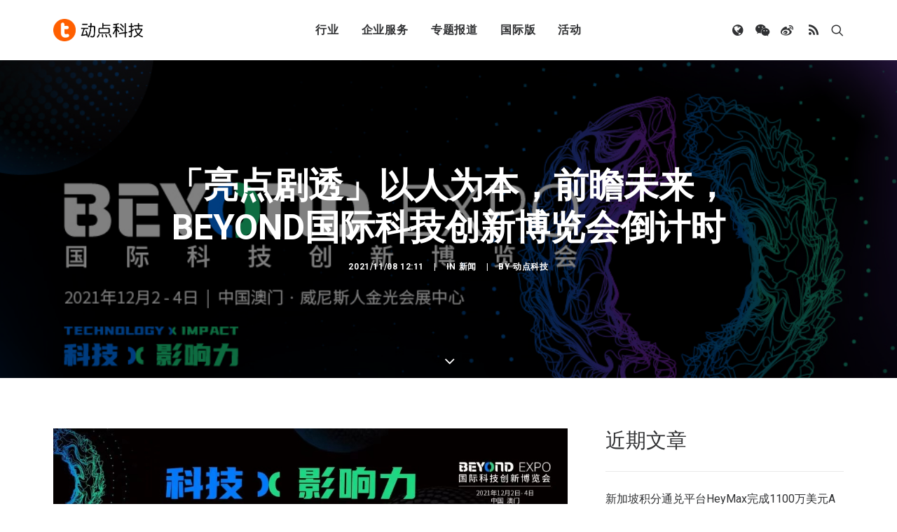

--- FILE ---
content_type: text/html; charset=UTF-8
request_url: https://cn.technode.com/post/2021-11-08/beyondexpo2021/
body_size: 20854
content:
<!DOCTYPE html>
<html class="no-touch" lang="zh-CN" xmlns="http://www.w3.org/1999/xhtml">
<head>
<meta http-equiv="Content-Type" content="text/html; charset=UTF-8">
<meta name="viewport" content="width=device-width, initial-scale=1">
<link rel="profile" href="https://gmpg.org/xfn/11">
<link rel="pingback" href="https://cn.technode.com/xmlrpc.php">
<meta name='robots' content='index, follow, max-image-preview:large, max-snippet:-1, max-video-preview:-1' />

	<!-- This site is optimized with the Yoast SEO plugin v22.6 - https://yoast.com/wordpress/plugins/seo/ -->
	<title>「亮点剧透」以人为本，前瞻未来，BEYOND国际科技创新博览会倒计时 - 动点科技</title>
	<meta name="description" content="BEYOND国际科技创新博览会将于11月9日强势开幕，持续一个月线上会议，线下将于12月2日到4日在澳门威尼斯人金光会展中心展开，以科技创新和科技对社会各产业的影响力为焦点。聚焦前沿科技，展现科技在现今和未来社会各行业的影响力，旨在成为全球顶级的年度科技盛会之一。" />
	<link rel="canonical" href="https://cn.technode.com/post/2021-11-08/beyondexpo2021/" />
	<meta property="og:locale" content="zh_CN" />
	<meta property="og:type" content="article" />
	<meta property="og:title" content="「亮点剧透」以人为本，前瞻未来，BEYOND国际科技创新博览会倒计时 - 动点科技" />
	<meta property="og:description" content="BEYOND国际科技创新博览会将于11月9日强势开幕，持续一个月线上会议，线下将于12月2日到4日在澳门威尼斯人金光会展中心展开，以科技创新和科技对社会各产业的影响力为焦点。聚焦前沿科技，展现科技在现今和未来社会各行业的影响力，旨在成为全球顶级的年度科技盛会之一。" />
	<meta property="og:url" content="https://cn.technode.com/post/2021-11-08/beyondexpo2021/" />
	<meta property="og:site_name" content="动点科技" />
	<meta property="article:published_time" content="2021-11-08T04:11:58+00:00" />
	<meta property="og:image" content="https://cn.technode.com/wp-content/blogs.dir/18/files/2021/11/141c1191b88ce1f26b107bf5aafbc30.jpg" />
	<meta property="og:image:width" content="1010" />
	<meta property="og:image:height" content="572" />
	<meta property="og:image:type" content="image/jpeg" />
	<meta name="author" content="动点科技" />
	<meta name="twitter:label1" content="作者" />
	<meta name="twitter:data1" content="动点科技" />
	<meta name="twitter:label2" content="预计阅读时间" />
	<meta name="twitter:data2" content="1分" />
	<script type="application/ld+json" class="yoast-schema-graph">{"@context":"https://schema.org","@graph":[{"@type":"Article","@id":"https://cn.technode.com/post/2021-11-08/beyondexpo2021/#article","isPartOf":{"@id":"https://cn.technode.com/post/2021-11-08/beyondexpo2021/"},"author":{"name":"动点科技","@id":"https://cn.technode.com/#/schema/person/0d6ff07421cd7449d2c8af696f78ea51"},"headline":"「亮点剧透」以人为本，前瞻未来，BEYOND国际科技创新博览会倒计时","datePublished":"2021-11-08T04:11:58+00:00","dateModified":"2021-11-08T04:11:58+00:00","mainEntityOfPage":{"@id":"https://cn.technode.com/post/2021-11-08/beyondexpo2021/"},"wordCount":129,"publisher":{"@id":"https://cn.technode.com/#organization"},"image":{"@id":"https://cn.technode.com/post/2021-11-08/beyondexpo2021/#primaryimage"},"thumbnailUrl":"https://cn.technode.com/wp-content/blogs.dir/18/files/2021/11/141c1191b88ce1f26b107bf5aafbc30.jpg","keywords":["BEYOND国际科技创新博览会","科技"],"articleSection":["新闻"],"inLanguage":"zh-CN"},{"@type":"WebPage","@id":"https://cn.technode.com/post/2021-11-08/beyondexpo2021/","url":"https://cn.technode.com/post/2021-11-08/beyondexpo2021/","name":"「亮点剧透」以人为本，前瞻未来，BEYOND国际科技创新博览会倒计时 - 动点科技","isPartOf":{"@id":"https://cn.technode.com/#website"},"primaryImageOfPage":{"@id":"https://cn.technode.com/post/2021-11-08/beyondexpo2021/#primaryimage"},"image":{"@id":"https://cn.technode.com/post/2021-11-08/beyondexpo2021/#primaryimage"},"thumbnailUrl":"https://cn.technode.com/wp-content/blogs.dir/18/files/2021/11/141c1191b88ce1f26b107bf5aafbc30.jpg","datePublished":"2021-11-08T04:11:58+00:00","dateModified":"2021-11-08T04:11:58+00:00","description":"BEYOND国际科技创新博览会将于11月9日强势开幕，持续一个月线上会议，线下将于12月2日到4日在澳门威尼斯人金光会展中心展开，以科技创新和科技对社会各产业的影响力为焦点。聚焦前沿科技，展现科技在现今和未来社会各行业的影响力，旨在成为全球顶级的年度科技盛会之一。","breadcrumb":{"@id":"https://cn.technode.com/post/2021-11-08/beyondexpo2021/#breadcrumb"},"inLanguage":"zh-CN","potentialAction":[{"@type":"ReadAction","target":["https://cn.technode.com/post/2021-11-08/beyondexpo2021/"]}]},{"@type":"ImageObject","inLanguage":"zh-CN","@id":"https://cn.technode.com/post/2021-11-08/beyondexpo2021/#primaryimage","url":"https://cn.technode.com/wp-content/blogs.dir/18/files/2021/11/141c1191b88ce1f26b107bf5aafbc30.jpg","contentUrl":"https://cn.technode.com/wp-content/blogs.dir/18/files/2021/11/141c1191b88ce1f26b107bf5aafbc30.jpg","width":1010,"height":572},{"@type":"BreadcrumbList","@id":"https://cn.technode.com/post/2021-11-08/beyondexpo2021/#breadcrumb","itemListElement":[{"@type":"ListItem","position":1,"name":"首页","item":"https://cn.technode.com/"},{"@type":"ListItem","position":2,"name":"最新文章","item":"https://cn.technode.com/latest/"},{"@type":"ListItem","position":3,"name":"「亮点剧透」以人为本，前瞻未来，BEYOND 国际科技创新博览会倒计时"}]},{"@type":"WebSite","@id":"https://cn.technode.com/#website","url":"https://cn.technode.com/","name":"动点科技","description":"关注值得关注的科技创新，致力于全球科技新闻，创业投资及行业趋势报道，打造科技界中英文交流平台，建立起自身独一无二的集创业公司，投资机构，行业资源和大企业创新的国际化生态系统。","publisher":{"@id":"https://cn.technode.com/#organization"},"potentialAction":[{"@type":"SearchAction","target":{"@type":"EntryPoint","urlTemplate":"https://cn.technode.com/?s={search_term_string}"},"query-input":"required name=search_term_string"}],"inLanguage":"zh-CN"},{"@type":"Organization","@id":"https://cn.technode.com/#organization","name":"动点科技","url":"https://cn.technode.com/","logo":{"@type":"ImageObject","inLanguage":"zh-CN","@id":"https://cn.technode.com/#/schema/logo/image/","url":"https://cn.technode.com/wp-content/blogs.dir/18/files/2018/05/technode.jpg","contentUrl":"https://cn.technode.com/wp-content/blogs.dir/18/files/2018/05/technode.jpg","width":504,"height":212,"caption":"动点科技"},"image":{"@id":"https://cn.technode.com/#/schema/logo/image/"}},{"@type":"Person","@id":"https://cn.technode.com/#/schema/person/0d6ff07421cd7449d2c8af696f78ea51","name":"动点科技","image":{"@type":"ImageObject","inLanguage":"zh-CN","@id":"https://cn.technode.com/#/schema/person/image/","url":"https://cn.technode.com/wp-content/blogs.dir/18/files/2020/03/technode-icon-2020_512x512-290x290.png","contentUrl":"https://cn.technode.com/wp-content/blogs.dir/18/files/2020/03/technode-icon-2020_512x512-290x290.png","caption":"动点科技"},"url":"https://cn.technode.com/post/author/joshua/"}]}</script>
	<!-- / Yoast SEO plugin. -->


<link rel='dns-prefetch' href='//fonts.googleapis.com' />
<link rel="alternate" type="application/rss+xml" title="动点科技 &raquo; Feed" href="https://cn.technode.com/feed/" />
<script type="text/javascript">
window._wpemojiSettings = {"baseUrl":"https:\/\/s.w.org\/images\/core\/emoji\/14.0.0\/72x72\/","ext":".png","svgUrl":"https:\/\/s.w.org\/images\/core\/emoji\/14.0.0\/svg\/","svgExt":".svg","source":{"concatemoji":"https:\/\/cn.technode.com\/wp-includes\/js\/wp-emoji-release.min.js?ver=6.3.7"}};
/*! This file is auto-generated */
!function(i,n){var o,s,e;function c(e){try{var t={supportTests:e,timestamp:(new Date).valueOf()};sessionStorage.setItem(o,JSON.stringify(t))}catch(e){}}function p(e,t,n){e.clearRect(0,0,e.canvas.width,e.canvas.height),e.fillText(t,0,0);var t=new Uint32Array(e.getImageData(0,0,e.canvas.width,e.canvas.height).data),r=(e.clearRect(0,0,e.canvas.width,e.canvas.height),e.fillText(n,0,0),new Uint32Array(e.getImageData(0,0,e.canvas.width,e.canvas.height).data));return t.every(function(e,t){return e===r[t]})}function u(e,t,n){switch(t){case"flag":return n(e,"\ud83c\udff3\ufe0f\u200d\u26a7\ufe0f","\ud83c\udff3\ufe0f\u200b\u26a7\ufe0f")?!1:!n(e,"\ud83c\uddfa\ud83c\uddf3","\ud83c\uddfa\u200b\ud83c\uddf3")&&!n(e,"\ud83c\udff4\udb40\udc67\udb40\udc62\udb40\udc65\udb40\udc6e\udb40\udc67\udb40\udc7f","\ud83c\udff4\u200b\udb40\udc67\u200b\udb40\udc62\u200b\udb40\udc65\u200b\udb40\udc6e\u200b\udb40\udc67\u200b\udb40\udc7f");case"emoji":return!n(e,"\ud83e\udef1\ud83c\udffb\u200d\ud83e\udef2\ud83c\udfff","\ud83e\udef1\ud83c\udffb\u200b\ud83e\udef2\ud83c\udfff")}return!1}function f(e,t,n){var r="undefined"!=typeof WorkerGlobalScope&&self instanceof WorkerGlobalScope?new OffscreenCanvas(300,150):i.createElement("canvas"),a=r.getContext("2d",{willReadFrequently:!0}),o=(a.textBaseline="top",a.font="600 32px Arial",{});return e.forEach(function(e){o[e]=t(a,e,n)}),o}function t(e){var t=i.createElement("script");t.src=e,t.defer=!0,i.head.appendChild(t)}"undefined"!=typeof Promise&&(o="wpEmojiSettingsSupports",s=["flag","emoji"],n.supports={everything:!0,everythingExceptFlag:!0},e=new Promise(function(e){i.addEventListener("DOMContentLoaded",e,{once:!0})}),new Promise(function(t){var n=function(){try{var e=JSON.parse(sessionStorage.getItem(o));if("object"==typeof e&&"number"==typeof e.timestamp&&(new Date).valueOf()<e.timestamp+604800&&"object"==typeof e.supportTests)return e.supportTests}catch(e){}return null}();if(!n){if("undefined"!=typeof Worker&&"undefined"!=typeof OffscreenCanvas&&"undefined"!=typeof URL&&URL.createObjectURL&&"undefined"!=typeof Blob)try{var e="postMessage("+f.toString()+"("+[JSON.stringify(s),u.toString(),p.toString()].join(",")+"));",r=new Blob([e],{type:"text/javascript"}),a=new Worker(URL.createObjectURL(r),{name:"wpTestEmojiSupports"});return void(a.onmessage=function(e){c(n=e.data),a.terminate(),t(n)})}catch(e){}c(n=f(s,u,p))}t(n)}).then(function(e){for(var t in e)n.supports[t]=e[t],n.supports.everything=n.supports.everything&&n.supports[t],"flag"!==t&&(n.supports.everythingExceptFlag=n.supports.everythingExceptFlag&&n.supports[t]);n.supports.everythingExceptFlag=n.supports.everythingExceptFlag&&!n.supports.flag,n.DOMReady=!1,n.readyCallback=function(){n.DOMReady=!0}}).then(function(){return e}).then(function(){var e;n.supports.everything||(n.readyCallback(),(e=n.source||{}).concatemoji?t(e.concatemoji):e.wpemoji&&e.twemoji&&(t(e.twemoji),t(e.wpemoji)))}))}((window,document),window._wpemojiSettings);
</script>
<style type="text/css">
img.wp-smiley,
img.emoji {
	display: inline !important;
	border: none !important;
	box-shadow: none !important;
	height: 1em !important;
	width: 1em !important;
	margin: 0 0.07em !important;
	vertical-align: -0.1em !important;
	background: none !important;
	padding: 0 !important;
}
</style>
	<style id='classic-theme-styles-inline-css' type='text/css'>
/*! This file is auto-generated */
.wp-block-button__link{color:#fff;background-color:#32373c;border-radius:9999px;box-shadow:none;text-decoration:none;padding:calc(.667em + 2px) calc(1.333em + 2px);font-size:1.125em}.wp-block-file__button{background:#32373c;color:#fff;text-decoration:none}
</style>
<link rel='stylesheet' id='smartideo_css-css' href='https://cn.technode.com/wp-content/plugins/smartideo/static/smartideo.css?ver=2.8.1' type='text/css' media='screen' />
<link rel='stylesheet' id='uncodefont-google-css' href='//fonts.googleapis.com/css?family=Roboto%3A100%2C100italic%2C300%2C300italic%2Cregular%2Citalic%2C500%2C500italic%2C700%2C700italic%2C900%2C900italic&#038;subset=cyrillic%2Ccyrillic-ext%2Cgreek%2Cgreek-ext%2Clatin%2Clatin-ext%2Cvietnamese&#038;ver=2.8.6' type='text/css' media='all' />
<link rel='stylesheet' id='ppress-frontend-css' href='https://cn.technode.com/wp-content/plugins/wp-user-avatar/assets/css/frontend.min.css?ver=4.16.9' type='text/css' media='all' />
<link rel='stylesheet' id='ppress-flatpickr-css' href='https://cn.technode.com/wp-content/plugins/wp-user-avatar/assets/flatpickr/flatpickr.min.css?ver=4.16.9' type='text/css' media='all' />
<link rel='stylesheet' id='ppress-select2-css' href='https://cn.technode.com/wp-content/plugins/wp-user-avatar/assets/select2/select2.min.css?ver=6.3.7' type='text/css' media='all' />
<link rel='stylesheet' id='uncode-style-css' href='https://cn.technode.com/wp-content/themes/technode-2018/library/css/style.css' type='text/css' media='all' />
<style id='uncode-style-inline-css' type='text/css'>

@media (max-width: 959px) { .navbar-brand > * { height: 16px !important;}}
@media (min-width: 960px) { .limit-width { max-width: 1200px; margin: auto;}}
.menu-primary ul.menu-smart > li > a, .menu-primary ul.menu-smart li.dropdown > a, .menu-primary ul.menu-smart li.mega-menu > a, .vmenu-container ul.menu-smart > li > a, .vmenu-container ul.menu-smart li.dropdown > a { text-transform: uppercase; }
body.menu-custom-padding .col-lg-0.logo-container, body.menu-custom-padding .col-lg-2.logo-container, body.menu-custom-padding .col-lg-12 .logo-container, body.menu-custom-padding .col-lg-4.logo-container { padding-top: 27px; padding-bottom: 27px; }
body.menu-custom-padding .col-lg-0.logo-container.shrinked, body.menu-custom-padding .col-lg-2.logo-container.shrinked, body.menu-custom-padding .col-lg-12 .logo-container.shrinked, body.menu-custom-padding .col-lg-4.logo-container.shrinked { padding-top: 18px; padding-bottom: 18px; }
@media (max-width: 959px) { body.menu-custom-padding .menu-container .logo-container { padding-top: 18px !important; padding-bottom: 18px !important; } }
#changer-back-color { transition: background-color 1000ms cubic-bezier(0.25, 1, 0.5, 1) !important; } #changer-back-color > div { transition: opacity 1000ms cubic-bezier(0.25, 1, 0.5, 1) !important; } body.bg-changer-init.disable-hover .main-wrapper .style-light,  body.bg-changer-init.disable-hover .main-wrapper .style-light h1,  body.bg-changer-init.disable-hover .main-wrapper .style-light h2, body.bg-changer-init.disable-hover .main-wrapper .style-light h3, body.bg-changer-init.disable-hover .main-wrapper .style-light h4, body.bg-changer-init.disable-hover .main-wrapper .style-light h5, body.bg-changer-init.disable-hover .main-wrapper .style-light h6, body.bg-changer-init.disable-hover .main-wrapper .style-light a, body.bg-changer-init.disable-hover .main-wrapper .style-dark, body.bg-changer-init.disable-hover .main-wrapper .style-dark h1, body.bg-changer-init.disable-hover .main-wrapper .style-dark h2, body.bg-changer-init.disable-hover .main-wrapper .style-dark h3, body.bg-changer-init.disable-hover .main-wrapper .style-dark h4, body.bg-changer-init.disable-hover .main-wrapper .style-dark h5, body.bg-changer-init.disable-hover .main-wrapper .style-dark h6, body.bg-changer-init.disable-hover .main-wrapper .style-dark a { transition: color 1000ms cubic-bezier(0.25, 1, 0.5, 1) !important; }
</style>
<link rel='stylesheet' id='uncode-icons-css' href='https://cn.technode.com/wp-content/themes/technode-2018/library/css/uncode-icons.css' type='text/css' media='all' />
<link rel='stylesheet' id='uncode-custom-style-css' href='https://cn.technode.com/wp-content/themes/technode-2018/library/css/style-custom.css' type='text/css' media='all' />
<style id='uncode-custom-style-inline-css' type='text/css'>
.isotope-filters ul.menu-smart li span a {font-size:14px;}.style-light .color-violet .separator-break {border-color:#8f00ff;}.style-light .color-green .separator-break {border-color:#4fed00;}.style-light .color-blue .separator-break {border-color:#11f5ff;}.tmb .t-entry-excerpt p, .tmb .t-entry-title+p {font-size:16px;}.style-light .widget-container .widget-title {font-size:29px;font-weight:200;letter-spacing:normal;}.post-content>p {font-size:18px;}.post-content p iframe {width:100%;height:463px;}.sidebar-widgets iframe {width:100%;height:241px;}.nav-tabs>li>a span {font-size:15px;letter-spacing:normal;}@media (max-width:959px) {.menu-container .logo-container {padding-left:24px !important;padding-right:24px !important;}.mobile-menu-button {padding-left:24px;padding-right:24px;}.main-container .row-container .row-parent {padding:0 24px;}.main-container .row-container .double-top-padding {padding-top:24px;}.main-container .row-container .row-parent .post-content>p {text-align:justify;}.header-wrapper .header-content-inner>.header-title>span {line-height:1.3;}.alignleft {float:none;}.post-content p iframe {width:100% !important;height:205px !important;}.smartideo .player {width:100% !important;height:205px !important;}}.style-light p a {color:#fd5f00;}.social-816565 {position:relative;}#weixin {position:absolute;width:150px;height:150px;border:1px solid #eaeaea;z-index:3000;top:100%;display:none;}#weixin img {margin-top:0;}#text-10 .row-parent {padding:0;}#text-10 img {margin:0px;}#text-12 .row-parent {padding:0;}#text-12 img {margin:0px;}#text-13 .row-parent {padding:0;}.nav .menu-smart #globe {padding:18px !important;display:none;width:auto;top:100%;left:75%;margin-left:-1px;margin-top:1px;min-width:13em;max-width:20em;text-align:left;}@media (max-width:758px) {9 .fa-wechat {display:none;}.fa-weibo {display:none;}.fa-user {display:none;}.fa-feed {display:none;}.fa-globe {display:none;}.mobile-hidden {display:none !important;}.menu-light .menu-smart>li.active>a, .menu-light .menu-smart>li.current-menu-item:not(.menu-item-type-custom)>a {color:rgba(255, 255, 255, .5);}}.header-basic {max-width:100%;}.module-hot-topic {display:none;}#feedAv {margin-top:-215px !important;transform:scale(0) !important;}#pop_ad {display:none !important;}.msg-wrap-gw {display:none !important;}.tmb .t-entry-category .tmb-term-evidence {border-radius:5px;font-size:12px !important;letter-spacing:normal;margin-right:5px;}.tmb .t-entry-category .style-accent-bg {display:none;}body.textual-accent-color .post-content>div p:not(.entry-small):not(.panel-title):not(.t-entry-member-social) a:not(.btn), body.textual-accent-color .post-content p:not(.entry-small):not(.panel-title):not(.t-entry-member-social) a:not(.btn-text-skin):hover:not(.btn) {color:#ffffff !important;}
</style>
<script type='text/javascript' id='jquery-core-js-extra'>
/* <![CDATA[ */
var appp_ajax_login = {"processing":"Logging in....","required":"Fields are required","error":"Error Logging in"};
/* ]]> */
</script>
<script type='text/javascript' src='https://cn.technode.com/wp-includes/js/jquery/jquery.min.js?ver=3.7.0' id='jquery-core-js'></script>
<script type='text/javascript' src='https://cn.technode.com/wp-includes/js/jquery/jquery-migrate.min.js?ver=3.4.1' id='jquery-migrate-js'></script>
<script type='text/javascript' src='https://cn.technode.com/wp-content/plugins/wp-user-avatar/assets/flatpickr/flatpickr.min.js?ver=4.16.9' id='ppress-flatpickr-js'></script>
<script type='text/javascript' src='https://cn.technode.com/wp-content/plugins/wp-user-avatar/assets/select2/select2.min.js?ver=4.16.9' id='ppress-select2-js'></script>
<script type='text/javascript' src='/wp-content/themes/technode-2018/library/js/ai-uncode.min.js' id='uncodeAI' data-home='/' data-path='/' data-breakpoints-images='1032,1440,2064,2880' id='ai-uncode-js'></script>
<script type='text/javascript' id='uncode-init-js-extra'>
/* <![CDATA[ */
var SiteParameters = {"days":"days","hours":"hours","minutes":"minutes","seconds":"seconds","constant_scroll":"on","scroll_speed":"2","parallax_factor":"0.25","loading":"Loading\u2026","slide_name":"slide","slide_footer":"footer","ajax_url":"https:\/\/cn.technode.com\/wp-admin\/admin-ajax.php","nonce_adaptive_images":"0ab639ef24","nonce_srcset_async":"dcab5f67fe","enable_debug":"","block_mobile_videos":"","is_frontend_editor":"","main_width":["1200","px"],"mobile_parallax_allowed":"","listen_for_screen_update":"1","wireframes_plugin_active":"1","sticky_elements":"off","resize_quality":"80","register_metadata":"","bg_changer_time":"1000","update_wc_fragments":"1","optimize_shortpixel_image":"","menu_mobile_offcanvas_gap":"45","custom_cursor_selector":"[href], .trigger-overlay, .owl-next, .owl-prev, .owl-dot, input[type=\"submit\"], input[type=\"checkbox\"], button[type=\"submit\"], a[class^=\"ilightbox\"], .ilightbox-thumbnail, .ilightbox-prev, .ilightbox-next, .overlay-close, .unmodal-close, .qty-inset > span, .share-button li, .uncode-post-titles .tmb.tmb-click-area, .btn-link, .tmb-click-row .t-inside, .lg-outer button, .lg-thumb img, a[data-lbox], .uncode-close-offcanvas-overlay","mobile_parallax_animation":"","lbox_enhanced":"","native_media_player":"1","vimeoPlayerParams":"?autoplay=0","ajax_filter_key_search":"key","ajax_filter_key_unfilter":"unfilter","index_pagination_scroll_to":"","uncode_wc_popup_cart_qty":"","uncode_adaptive":"1","ai_breakpoints":"1032,1440,2064,2880"};
/* ]]> */
</script>
<script type='text/javascript' src='https://cn.technode.com/wp-content/themes/technode-2018/library/js/init.min.js' id='uncode-init-js'></script>
<script type='text/javascript' src='https://cn.technode.com/wp-content/plugins/apppresser/js/no-app.js?ver=4.5.2' id='appp-no-app-js'></script>
<script></script><link rel="https://api.w.org/" href="https://cn.technode.com/wp-json/" /><link rel="alternate" type="application/json" href="https://cn.technode.com/wp-json/wp/v2/posts/283407" /><link rel="EditURI" type="application/rsd+xml" title="RSD" href="https://cn.technode.com/xmlrpc.php?rsd" />
<link rel='shortlink' href='https://cn.technode.com/?p=283407' />
<link rel="alternate" type="application/json+oembed" href="https://cn.technode.com/wp-json/oembed/1.0/embed?url=https%3A%2F%2Fcn.technode.com%2Fpost%2F2021-11-08%2Fbeyondexpo2021%2F" />
<link rel="alternate" type="text/xml+oembed" href="https://cn.technode.com/wp-json/oembed/1.0/embed?url=https%3A%2F%2Fcn.technode.com%2Fpost%2F2021-11-08%2Fbeyondexpo2021%2F&#038;format=xml" />

<!-- This site is using AdRotate v5.17.2 to display their advertisements - https://ajdg.solutions/ -->
<!-- AdRotate CSS -->
<style type="text/css" media="screen">
	.g { margin:0px; padding:0px; overflow:hidden; line-height:1; zoom:1; }
	.g img { height:auto; }
	.g-col { position:relative; float:left; }
	.g-col:first-child { margin-left: 0; }
	.g-col:last-child { margin-right: 0; }
	.g-1 { width:auto; height:auto; margin: 0 auto; }
	@media only screen and (max-width: 480px) {
		.g-col, .g-dyn, .g-single { width:100%; margin-left:0; margin-right:0; }
	}
</style>
<!-- /AdRotate CSS -->

<link rel="icon" href="https://cn.technode.com/wp-content/blogs.dir/18/files/2020/03/cropped-technode-icon-2020_512x512-1-32x32.png" sizes="32x32" />
<link rel="icon" href="https://cn.technode.com/wp-content/blogs.dir/18/files/2020/03/cropped-technode-icon-2020_512x512-1-192x192.png" sizes="192x192" />
<link rel="apple-touch-icon" href="https://cn.technode.com/wp-content/blogs.dir/18/files/2020/03/cropped-technode-icon-2020_512x512-1-180x180.png" />
<meta name="msapplication-TileImage" content="https://cn.technode.com/wp-content/blogs.dir/18/files/2020/03/cropped-technode-icon-2020_512x512-1-270x270.png" />
<noscript><style> .wpb_animate_when_almost_visible { opacity: 1; }</style></noscript></head>
<body class="post-template-default single single-post postid-283407 single-format-standard  style-color-xsdn-bg group-blog hormenu-position-left hmenu hmenu-position-center header-full-width main-center-align menu-mobile-transparent menu-custom-padding textual-accent-color menu-sticky-mobile menu-mobile-centered menu-mobile-animated mobile-parallax-not-allowed ilb-no-bounce unreg qw-body-scroll-disabled menu-sticky-fix no-qty-fx wpb-js-composer js-comp-ver-7.0 vc_responsive" data-border="0">
		<div id="vh_layout_help"></div><div class="body-borders" data-border="0"><div class="top-border body-border-shadow"></div><div class="right-border body-border-shadow"></div><div class="bottom-border body-border-shadow"></div><div class="left-border body-border-shadow"></div><div class="top-border style-light-bg"></div><div class="right-border style-light-bg"></div><div class="bottom-border style-light-bg"></div><div class="left-border style-light-bg"></div></div>	<div class="box-wrapper">
		<div class="box-container">
		<script type="text/javascript" id="initBox">UNCODE.initBox();</script>
		<div class="menu-wrapper menu-shrink menu-sticky menu-sticky-mobile menu-no-arrows">
													
													<header id="masthead" class="navbar menu-primary menu-light submenu-dark menu-transparent menu-add-padding style-light-original menu-absolute menu-animated menu-with-logo">
														<div class="menu-container style-color-xsdn-bg menu-no-borders">
															<div class="row-menu limit-width">
																<div class="row-menu-inner">
																	<div id="logo-container-mobile" class="col-lg-0 logo-container middle">
																		<div id="main-logo" class="navbar-header style-light">
																			<a href="https://cn.technode.com/" class="navbar-brand" data-padding-shrink ="18" data-minheight="20"><div class="logo-image main-logo  logo-light" data-maxheight="32" style="height: 32px;"><img decoding="async" src="https://cn.technode.com/wp-content/blogs.dir/18/files/2020/03/technode-cn-logo-p3.png" alt="logo" width="383" height="96" class="img-responsive" /></div><div class="logo-image main-logo  logo-dark" data-maxheight="32" style="height: 32px;display:none;"><img decoding="async" src="https://cn.technode.com/wp-content/blogs.dir/18/files/2020/03/technode-cn-logo-p3-light.png" alt="logo" width="383" height="96" class="img-responsive" /></div></a>
																		</div>
																		<div class="mmb-container"><div class="mobile-additional-icons"></div><div class="mobile-menu-button mobile-menu-button-light lines-button"><span class="lines"><span></span></span></div></div>
																	</div>
																	<div class="col-lg-12 main-menu-container middle">
																		<div class="menu-horizontal menu-dd-shadow-xl ">
																			<div class="menu-horizontal-inner">
																				<div class="nav navbar-nav navbar-main navbar-nav-first"><ul id="menu-2020-primary-menu" class="menu-primary-inner menu-smart sm"><li id="menu-item-248164" class="menu-item menu-item-type-custom menu-item-object-custom menu-item-has-children menu-item-248164 dropdown menu-item-link"><a title="行业" href="#" data-toggle="dropdown" class="dropdown-toggle" data-type="title">行业<i class="fa fa-angle-down fa-dropdown"></i></a>
<ul role="menu" class="drop-menu">
	<li id="menu-item-303479" class="menu-item menu-item-type-taxonomy menu-item-object-category menu-item-303479"><a title="消费科技" href="https://cn.technode.com/post/category/consumertech/">消费科技<i class="fa fa-angle-right fa-dropdown"></i></a></li>
	<li id="menu-item-303478" class="menu-item menu-item-type-taxonomy menu-item-object-category menu-item-303478"><a title="生命科学" href="https://cn.technode.com/post/category/healthcare/">生命科学<i class="fa fa-angle-right fa-dropdown"></i></a></li>
	<li id="menu-item-303477" class="menu-item menu-item-type-taxonomy menu-item-object-category menu-item-303477"><a title="可持续发展" href="https://cn.technode.com/post/category/sustainability/">可持续发展<i class="fa fa-angle-right fa-dropdown"></i></a></li>
	<li id="menu-item-248166" class="menu-item menu-item-type-post_type menu-item-object-page menu-item-248166"><a title="科技出海" href="https://cn.technode.com/chuhai/">科技出海<i class="fa fa-angle-right fa-dropdown"></i></a></li>
</ul>
</li>
<li id="menu-item-248183" class="menu-item menu-item-type-custom menu-item-object-custom menu-item-has-children menu-item-248183 dropdown menu-item-link"><a title="企业服务" href="#" data-toggle="dropdown" class="dropdown-toggle" data-type="title">企业服务<i class="fa fa-angle-down fa-dropdown"></i></a>
<ul role="menu" class="drop-menu">
	<li id="menu-item-248184" class="menu-item menu-item-type-custom menu-item-object-custom menu-item-248184"><a title="大企业创新服务" target="_blank" href="https://corpservices.technode.com/zh-hans/">大企业创新服务<i class="fa fa-angle-right fa-dropdown"></i></a></li>
	<li id="menu-item-267577" class="menu-item menu-item-type-post_type menu-item-object-page menu-item-has-children menu-item-267577 dropdown"><a title="政府服务" href="https://cn.technode.com/gov/" data-type="title">政府服务<i class="fa fa-angle-down fa-dropdown"></i></a>
	<ul role="menu" class="drop-menu">
		<li id="menu-item-267579" class="menu-item menu-item-type-post_type menu-item-object-page menu-item-267579"><a title="Chengdu Hi-Tech Industrial Development Zone" href="https://cn.technode.com/gov/cdht/">Chengdu Hi-Tech Industrial Development Zone<i class="fa fa-angle-right fa-dropdown"></i></a></li>
		<li id="menu-item-267578" class="menu-item menu-item-type-post_type menu-item-object-page menu-item-267578"><a title="伦敦发展促进署" href="https://cn.technode.com/gov/london-and-partners/">伦敦发展促进署<i class="fa fa-angle-right fa-dropdown"></i></a></li>
	</ul>
</li>
	<li id="menu-item-248191" class="menu-item menu-item-type-custom menu-item-object-custom menu-item-248191"><a title="投融资服务" target="_blank" href="http://ct.technode.com">投融资服务<i class="fa fa-angle-right fa-dropdown"></i></a></li>
	<li id="menu-item-303472" class="menu-item menu-item-type-post_type menu-item-object-page menu-item-303472"><a title="出海服务" href="https://cn.technode.com/chuhai-shike-form/">出海服务<i class="fa fa-angle-right fa-dropdown"></i></a></li>
</ul>
</li>
<li id="menu-item-363293" class="menu-item menu-item-type-custom menu-item-object-custom menu-item-has-children menu-item-363293 dropdown menu-item-link"><a title="专题报道" href="#" data-toggle="dropdown" class="dropdown-toggle" data-type="title">专题报道<i class="fa fa-angle-down fa-dropdown"></i></a>
<ul role="menu" class="drop-menu">
	<li id="menu-item-363292" class="menu-item menu-item-type-post_type menu-item-object-page menu-item-363292"><a title="专题：CES 2026" href="https://cn.technode.com/topics/ces-2026/">专题：CES 2026<i class="fa fa-angle-right fa-dropdown"></i></a></li>
</ul>
</li>
<li id="menu-item-303473" class="menu-item menu-item-type-custom menu-item-object-custom menu-item-has-children menu-item-303473 dropdown menu-item-link"><a title="国际版" href="#" data-toggle="dropdown" class="dropdown-toggle" data-type="title">国际版<i class="fa fa-angle-down fa-dropdown"></i></a>
<ul role="menu" class="drop-menu">
	<li id="menu-item-248167" class="menu-item menu-item-type-custom menu-item-object-custom menu-item-248167"><a title="TechNode" target="_blank" href="https://technode.com">TechNode<i class="fa fa-angle-right fa-dropdown"></i></a></li>
	<li id="menu-item-303474" class="menu-item menu-item-type-custom menu-item-object-custom menu-item-303474"><a title="TechNode Global" href="https://technode.global">TechNode Global<i class="fa fa-angle-right fa-dropdown"></i></a></li>
</ul>
</li>
<li id="menu-item-303475" class="menu-item menu-item-type-custom menu-item-object-custom menu-item-has-children menu-item-303475 dropdown menu-item-link"><a title="活动" href="#" data-toggle="dropdown" class="dropdown-toggle" data-type="title">活动<i class="fa fa-angle-down fa-dropdown"></i></a>
<ul role="menu" class="drop-menu">
	<li id="menu-item-303476" class="menu-item menu-item-type-custom menu-item-object-custom menu-item-303476"><a title="BEYOND EXPO" href="https://beyondexpo.com">BEYOND EXPO<i class="fa fa-angle-right fa-dropdown"></i></a></li>
	<li id="menu-item-315724" class="menu-item menu-item-type-custom menu-item-object-custom menu-item-315724"><a title="BEYOND EXPO APP" href="https://www.beyondexpo.com/zh-hant/app/">BEYOND EXPO APP<i class="fa fa-angle-right fa-dropdown"></i></a></li>
</ul>
</li>
</ul></div><div class="uncode-close-offcanvas-mobile lines-button close navbar-mobile-el"><span class="lines"></span></div><div class="nav navbar-nav navbar-nav-last navbar-extra-icons"><ul class="menu-smart sm menu-icons menu-smart-social"><li class="menu-item-link social-icon social-138513"><a href="" class="social-menu-link" target="_blank"><i class="fa fa-globe"></i></a></li><li class="menu-item-link social-icon social-816565"><a href="" class="social-menu-link" target="_blank"><i class="fa fa-wechat"></i></a></li><li class="menu-item-link social-icon social-172871"><a href="https://weibo.com/p/1002061878726905/home?from=page_100206&mod=TAB&pids=plc_main&is_all=1" class="social-menu-link" target="_blank"><i class="fa fa-weibo"></i></a></li><li class="menu-item-link social-icon social-722208"><a href="https://cn.technode.com/feed/" class="social-menu-link" target="_blank"><i class="fa fa-feed"></i></a></li><li class="menu-item-link search-icon style-light dropdown "><a href="#" class="trigger-overlay search-icon" data-area="search" data-container="box-container">
													<i class="fa fa-search3"></i><span class="desktop-hidden"><span>Search</span></span><i class="fa fa-angle-down fa-dropdown desktop-hidden"></i>
													</a><ul role="menu" class="drop-menu desktop-hidden">
														<li>
															<form class="search" method="get" action="https://cn.technode.com/">
																<input type="search" class="search-field no-livesearch" placeholder="Search…" value="" name="s" title="Search…" /></form>
														</li>
													</ul></li></ul></div></div>
																		</div>
																	</div>
																</div>
															</div></div>
													</header>
												</div>			<script type="text/javascript" id="fixMenuHeight">UNCODE.fixMenuHeight();</script>
			<div class="main-wrapper">
				<div class="main-container">
					<div class="page-wrapper">
						<div class="sections-container">
<div id="page-header"><div class="header-basic style-dark">
													<div class="background-element header-wrapper header-parallax with-zoomout style-color-jevc-bg header-only-text" data-height="75" style="min-height: 300px;">
													<div class="header-bg-wrapper">
											<div class="header-bg adaptive-async" style="background-image: url(https://cn.technode.com/wp-content/blogs.dir/18/files/2021/11/141c1191b88ce1f26b107bf5aafbc30.jpg);" data-uniqueid="283423-112598" data-guid="https://cn.technode.com/wp-content/blogs.dir/18/files/2021/11/141c1191b88ce1f26b107bf5aafbc30.jpg" data-path="2021/11/141c1191b88ce1f26b107bf5aafbc30.jpg" data-width="1010" data-height="572" data-singlew="12" data-singleh="null" data-crop=""></div>
											<div class="block-bg-overlay style-color-jevc-bg" style="opacity: 0.5;"></div>
										</div><div class="header-main-container limit-width">
															<div class="header-content header-center header-middle header-align-center">
																<div class="header-content-inner" style="max-width: 85%;" >
																	<h1 class="header-title fontsize-155944 font-weight-700"><span>「亮点剧透」以人为本，前瞻未来，BEYOND国际科技创新博览会倒计时</span></h1><div class="post-info"><div class="date-info">2021/11/08 12:11</div><div class="category-info"><span>|</span>In <a href="https://cn.technode.com/post/category/news/" title="View all posts in 新闻">新闻</a></div><div class="author-info"><span>|</span>By <a href="https://cn.technode.com/post/author/joshua/">动点科技</a></div></div>
																</div>
															</div>
														</div><div class="header-scrolldown style-dark"><i class="fa fa-angle-down"></i></div></div>
												</div></div><script type="text/javascript">UNCODE.initHeader();</script><article id="post-283407" class="page-body style-color-xsdn-bg post-283407 post type-post status-publish format-standard has-post-thumbnail hentry category-news tag-beyond-expo tag-6670">
          <div class="post-wrapper">
          	<div class="post-body"><div class="row-container">
        							<div class="row row-parent un-sidebar-layout col-std-gutter double-top-padding no-bottom-padding limit-width">
												<div class="row-inner">
													<div class="col-lg-8">
											<div class="post-content style-light double-bottom-padding"><p><img decoding="async" fetchpriority="high" class="aligncenter size-full wp-image-283408" src="https://cn.technode.com/wp-content/blogs.dir/18/files/2021/11/35cd67a4b64ac5dc8defb36b03f3d36.jpg" alt="" width="1080" height="229" />21世纪是科学技术全面发展和科学理性充分发展的世纪，世界科技革命开始向更高的阶段迈进，从年初“碳中和”的疯狂炒作到这段时间火到天际的“元宇宙”，当下很多关于科技话题热度高居不下，未来还会有更多的前沿科技和新兴理念层出不穷。</p>
<p>BEYOND国际科技创新博览会将于11月9日强势开幕，持续一个月线上会议，线下将于12月2日到4日在澳门威尼斯人金光会展中心展开，以科技创新和科技对社会各产业的影响力为焦点。聚焦前沿科技，展现科技在现今和未来社会各行业的影响力，旨在成为全球顶级的年度科技盛会之一。</p>
<p>&nbsp;</p>
<h4 style="text-align: center;"><strong><span style="color: #3366ff;">展区设立四大领域主题</span></strong></h4>
<h4 style="text-align: center;"><strong><span style="color: #3366ff;">汇集全球创新与前沿科技</span></strong></h4>
<p>BEYOND国际科技创新博览会展区涵盖四大主题，即：影响力科技，生命科学，新基建、智慧城市与生活，未来科技。</p>
<p><strong><span style="color: #3366ff;"># 影响力科技</span></strong></p>
<p>科技应该被越来越多的用于解决人与环境协调发展过程中出现的各种困难与问题。影响力科技将重点关注<strong><span style="color: #3366ff;">：可持续与清洁能源、可再生材料/可回收材料、回收技术、新能源汽车技术、智能电网、零排放/零污染制造、环境保护技术、植物性食品、动物肉替代、功能性食品、可持续农业、农业机器人和无人机</span></strong>等领域。</p>
<p>&nbsp;</p>
<p><strong><span style="color: #3366ff;"># 新基建、智慧城市与生活</span></strong></p>
<p>“新基建”是立足于高新科技的基础设施建设。智慧城市建设是“新基建”必不可少的一部分。新基建、智慧城市与生活领域将重点关注<strong><span style="color: #3366ff;">5G、人工智能、大数据技术、云计算基础设施、物联网、工业互联网、移动出行、智能安防、智能供应链、智慧零售、地产科技、金融科技、教育科技、智能家庭、娱乐和电子竞技、美妆科技、按需服务，社交与旅游科技</span></strong>等方面。旨在提高大众幸福感。</p>
<p>&nbsp;</p>
<p><strong><span style="color: #3366ff;"># 生命科学</span></strong></p>
<p>生命科学既是研究生命的科学,也要服务于生命。生命科学将重点关注：<strong><span style="color: #3366ff;">创新医疗设备、新药品研发、免疫学和基因治疗、小分子，多肽和蛋白质技术、病人监测系统、医学影像和导航技术、生物标记和生物传感器、外骨骼技术、新材料、个人健康管理和电子健康系统、医疗设备制造技术、绿色生物技术</span></strong>等方面。生命科学守护每一个人，让人们远离疾病，健康美丽。</p>
<p>&nbsp;</p>
<p><strong><span style="color: #3366ff;"># 未来科技</span></strong><br />
未来科技给人类留下了无限的想象空间和科研前景，不断把未知变为已知，这是我们人类伟大的真谛，也是弘扬探索精神之目的。未来科技将重点关注：<strong><span style="color: #3366ff;">外空间技术，量子计算，基因工程</span></strong>等等，BEYOND将联合全球高校实验室、知名研究机构，和来自全世界的前沿科技公司，投资机构，大企业创新中心，一起为代表未来的实验性科技技术和应用提供一个舞台，帮助其更快的发掘潜在商业价值。</p>
<p>&nbsp;</p>
<p><strong><span style="color: #3366ff;">■ 确认参展企业代表：</span></strong>阿里巴巴、澳门电讯、澳门中银、德勤、复星集团、工银澳门、光控母基金、海康威视、恒健控股、华大基因、华为、华西医院、极米科技、丽珠医药、南光集团、商汤科技、腾讯集团、小鹏汇天、亿航、正泰集团、中国电信、中国建材集团、中国建筑国际、中国石化、中国太平、中铁建、中国土木工程（澳门）有限公司、中邮器材等</p>
<p><strong><span style="color: #3366ff;">■确认参展展团：</span></strong>贵州省展团、江苏省展团、四川省展团、浙江省展团、深圳市科学创新委员会展团、HKX展团、微软加速器展团、英伟达展团、粤港澳大湾区协同创新研究院展团、中关村科学城展团等</p>
<p>更多展商、展团将持续公布&#8230;&#8230;</p>
<p>&nbsp;</p>
<p>&nbsp;</p>
<h4 style="text-align: center;"><strong><span style="color: #3366ff;">线下线上近百场垂直活动</span></strong></h4>
<h4 style="text-align: center;"><strong><span style="color: #3366ff;">全球合作伙伴倾情加入</span></strong></h4>
<p><img decoding="async" class="aligncenter size-full wp-image-283409" src="https://cn.technode.com/wp-content/blogs.dir/18/files/2021/11/CN参展长图截图-scaled.jpg" alt="" width="965" height="2560" /></p>
<p>BEYOND国际科技创新博览会已接洽来自近30个国家和地区的合作伙伴，其中来自中国澳门、中国香港、马来西亚、日本、印度、新加坡、泰国、越南等的<strong><span style="color: #3366ff;">BRINC, Business Angel Network of Southeast Asia (BANSEA), ChinaEU, FinStepAsia, IdeaSpace Foundation, Jumpstart Magazine, RevvX, Samurai Incubate, SmartFactory Kunshan, True Digital Park, WORQ, YellowBlocks</span></strong>等合作伙伴（以上按首字母排序）已确认达成合作，协同共进为全球科技创新的繁荣贡献力量。</p>
<p>&nbsp;</p>
<p>BEYOND国际科技创新博览会将举行盛大开幕式及近百场次主题论坛，深入剖析和挖掘涉及<strong><span style="color: #3366ff;">科技女性、智慧医疗、智慧医疗学科新进展、建筑科技、智慧出行、绿色经济、医药医疗技术设备创新论坛、元宇宙、人工智能、智慧物流、农业科技、创新药及生物医疗技术论坛、天使投资峰会、智慧生活、食品科技、机器人</span></strong>等行业的风向和技术革新和产业创新内核。<br />
鉴于全球疫情形势，BEYOND EXPO 2021将采用线上线下结合的模式，以接纳世界各地的观众。BEYOND Virtual线上大会将于11月9日正式开幕，邀请了全球顶级嘉宾参与分享行业风向以及创新趋势，如<strong><span style="color: #3366ff;">西门子全球执行副总裁、西门子大中华区总裁兼首席执行官肖松博士；平安集团联席首席执行官陈心颖；联合国驻华协调员Siddharth Chatterjee（常启德）；谷歌亚太区总裁Scott Beaumont；汇丰亚太区联席行政总裁廖宜建；艾社康董事长、主席、中美健康峰会组织理事长威廉·哈兹尔廷；NVIDIA亚太区销售与营销副总裁Raymond Teh</span></strong>（以上嘉宾排序按照开幕式演讲顺序排列）。同时BEYOND线上大会还特别邀请到<span style="color: #3366ff;"><strong>鸿海富士康科技集团创办人郭台铭</strong></span>，他将发表关于在亚太地区的科技发展愿景的主题演讲。以上行业大咖将为全球观众带来最新行业风向和干货。</p>
<p><img decoding="async" class="aligncenter size-full wp-image-283410" src="https://cn.technode.com/wp-content/blogs.dir/18/files/2021/11/efa3e5c0d58a4263a0c08d2c5f3ef58.jpg" alt="" width="900" height="500" /></p>
<p>&nbsp;</p>
<p>&nbsp;</p>
<h4 style="text-align: center;"><strong><span style="color: #3366ff;">推动科技创新与全球资本融合</span></strong></h4>
<h4 style="text-align: center;"><strong><span style="color: #3366ff;">多样投融资活动邀你参与</span></strong></h4>
<p>BEYOND国际科技创新博览会着眼全球投融资发展，立足科技创新及其对各个产业的影响。12月3日剧院会场将全天设置BEYOND国际投融资峰会，邀请顶级投资人莅临现场发表演讲，更有国际权威投资大咖以云演讲远程连线参与。同时博览会期间，将在展区内设置投融资活动区 (Investment Activities Area)，投融资活动将包含三个部分：1、 国际投融资峰会（12月3日全天）2、 国际资本对接会（12月2-3日下午）3、 创新路演（12月3-4日上午）</p>
<p><strong><span style="color: #3366ff;"># 国际投融资峰会</span></strong></p>
<p>BEYOND国际投融资峰会邀请全球顶尖投资人参与讨论，为创业者提供创新创业的真知灼见，目前已正式确认参与的嘉宾还包括：<strong><span style="color: #3366ff;">IDG资本创始董事长熊晓鸽先生、创新工场董事长兼首席执行官李开复博士、光速中国创业投资基金创始合伙人宓群先生、Infinity集团创始人及管理合伙人Amir Gal Or (高哲铭)先生、 500 Startups创始合伙人兼首席执行官Christine Tsai （蔡李成美）女士、经纬中国创始管理合伙人徐传陞先生、淡马锡中国区总裁兼全球企业发展联席总裁吴亦兵先生、法国欧瑞泽基金集团董事总经理兼亚太中国区总裁陈永岚先生</span></strong>等，更多国内外知名投资机构和投资人也将近期逐一揭晓。</p>
<p><strong><span style="color: #3366ff;"># 国际资本对接会</span></strong></p>
<p>BEYOND国际资本对接会旨在搭建一个高效的投融资对接平台，帮助拥有优秀的创新产品的企业与国际顶尖投资人进行一对一的高效沟通，为企业提供多元的交流和深度对接资源的机会。</p>
<p>&nbsp;</p>
<p><strong><span style="color: #3366ff;"># 创新路演</span></strong></p>
<p>创新路演希望能给在BEYOND参展的企业能够提供平台，向观众介绍自己最优秀的产品和服务，借助BEYOND的影响力收获更大的市场。<br />
<span style="color: #3366ff;"><strong>投融资活动合作相关请联系：<a href="/cdn-cgi/l/email-protection" class="__cf_email__" data-cfemail="dbb8b4b5afbab8aff5a8b39bb9bea2b4b5bfbea3abb4f5b8b4b6">[email&#160;protected]</a></strong></span></p>
<p>&nbsp;</p>
<p>&nbsp;</p>
<h4 style="text-align: center;"><strong><span style="color: #3366ff;">BEYOND年度科技大奖瞄准世界前沿</span></strong><br />
<strong><span style="color: #3366ff;">引领科技创新行业发展</span></strong></h4>
<p>BEYOND年度科技大奖（BEYOND Awards）旨在发现和鼓励年度在各种行业领域中有杰出表现以及市场发展潜力和社会影响力的个人或科技公司的产品和服务。获奖公司不仅能够受邀深度参与BEYOND国际科技创新博览会期间展会，行业分会，创新路演等板块，还将有机会被邀请参加BEYOND官方贵宾晚宴和商务会面等邀请制闭门活动。</p>
<p>中国银行澳门分行确认成为2021年度BEYOND科技大奖（BEYOND Awards）独家冠名赞助商，赞助项目包括BEYOND科技创新大奖（BEYOND Technology Awards）和BEYOND科技影响力大奖（BEYOND Impact Awards）。通过严谨细致的评审，BEYOND科技影响力大奖获奖的十家企业已经公布。12月3日上午在BEYOND国际科技创新博览会上目睹 BEYOND科技影响力大奖前十强在 DEMO STAGE 现场的风采。同时，12月4日剧院会场举办BEYOND科技创新大奖颁奖典礼。</p>
<p>&nbsp;</p>
<p>&nbsp;</p>
<h4 style="text-align: center;"><strong><span style="color: #3366ff;">强大的组委会阵容全面升级</span></strong></h4>
<h4 style="text-align: center;"><strong><span style="color: #3366ff;">共同助力打造全球科技盛事</span></strong></h4>
<p>BEYOND国际科技创新博览会，是由澳门科技总会主办，商务部外贸发展局、中国国际科技交流中心、国务院国资委规划发展局、中华医学会合办，动点科技、Forte Inc、南光国际会议展览有限公司作为承办单位，蓝迪国际智库为战略合作伙伴，澳门贸易投资促进局，粤港澳大湾区企业家联盟、京澳经济文化促进会、广东省工商联合会（总商会）、深圳市科技创新委员会、中关村发展集团作为支持单位，旨在成为全球科技产业新的聚焦点，打造一个国际化的舞台，让全球的企业更好的落地亚太市场。</p>
<p><img decoding="async" class="aligncenter size-full wp-image-283193" src="https://cn.technode.com/wp-content/blogs.dir/18/files/2021/11/ed706cca744ee4eda12e5973f693bed-scaled.jpg" alt="" width="2091" height="2560" /></p>
<p><img decoding="async" class="aligncenter size-full wp-image-283194" src="https://cn.technode.com/wp-content/blogs.dir/18/files/2021/11/4528a7c0ff95a49ddbf7ca7db459a56-scaled.jpg" alt="" width="2560" height="2263" /></p>
<p>&nbsp;</p>
<blockquote><p><span style="color: #3366ff;"><strong>参展报名，</strong></span>预购从速，请戳链接提交信息：<a href="https://beyondexpo.com/zh-hans/exhibitors/">https://beyondexpo.com/zh-hans/exhibitors/</a></p>
<p>成为<span style="color: #3366ff;"><strong>赞助商</strong></span>参与大会，请通过 <a href="/cdn-cgi/l/email-protection#9af8fedaf8ffe3f5f4feffe2eaf5b4f9f5f7"><span class="__cf_email__" data-cfemail="7b191f3b191e0214151f1e030b1455181416">[email&#160;protected]</span></a> 联系，获取报价信息</p>
<p><span style="color: #3366ff;"><strong>限时优惠票</strong></span>已正式发售，请戳链接获取：<a href="https://beyondexpo.com/zh-hans/tickets/">https://beyondexpo.com/zh-hans/tickets/</a></p>
<p><span style="color: #3366ff;"><strong>媒体通行证</strong></span>申请，请戳链接提交信息<a href="https://tickets.technode.com/media-passcn.html">https://tickets.technode.com/media-passcn.html</a></p>
<p>BEYOND 国际科技创新博览会，我们澳门见。</p></blockquote>
<p>​</p>
<div class="post-tag-share-container flex-left"><div class="widget-container post-tag-container uncont text-left"><div class="tagcloud"><a href="https://cn.technode.com/post/tag/beyond-expo/" class="tag-cloud-link tag-link-22502 tag-link-position-1" style="font-size: 11px;">BEYOND国际科技创新博览会</a>
<a href="https://cn.technode.com/post/tag/%e7%a7%91%e6%8a%80/" class="tag-cloud-link tag-link-6670 tag-link-position-2" style="font-size: 11px;">科技</a></div></div></div></div>
										</div>
													<div class="col-lg-4 col-widgets-sidebar ">
														<div class="uncol style-light">
															<div class="uncoltable">
																<div class="uncell double-bottom-padding">
																	<div class="uncont">
																		
		<aside id="recent-posts-2" class="widget widget_recent_entries widget-container collapse-init sidebar-widgets">
		<h3 class="widget-title">近期文章</h3>
		<ul>
											<li>
					<a href="https://cn.technode.com/post/2026-01-28/heymax-raises-11m-series-a-funding/">新加坡积分通兑平台HeyMax完成1100万美元A轮融资</a>
											<span class="post-date">2026/01/28 18:17</span>
									</li>
											<li>
					<a href="https://cn.technode.com/post/2026-01-28/tech-odyssey-episode-1-unicorn-factory-lisboa/">里斯本的废旧饼干厂，正在成为全球独角兽摇篮</a>
											<span class="post-date">2026/01/28 18:00</span>
									</li>
											<li>
					<a href="https://cn.technode.com/post/2026-01-28/pinterest-layoffs-impact-15-of-staff-as-resources-redirected-to-ai/">Pinterest 突发大规模裁员：15% 员工离职，转型 AI 驱动型平台</a>
											<span class="post-date">2026/01/28 10:40</span>
									</li>
											<li>
					<a href="https://cn.technode.com/post/2026-01-27/micron-invests-24b-expand-singapore-fab/">美光斥资240亿美元扩建新加坡晶圆工厂</a>
											<span class="post-date">2026/01/27 18:34</span>
									</li>
											<li>
					<a href="https://cn.technode.com/post/2026-01-27/hypershell/">当《死亡搁浅》中的外骨骼被老年人拿来遛弯</a>
											<span class="post-date">2026/01/27 16:19</span>
									</li>
					</ul>

		</aside><aside id="text-5" class="widget widget_text widget-container collapse-init sidebar-widgets"><h3 class="widget-title">寻求报道</h3>			<div class="textwidget"><p>如果你的产品足够锐意创新，欢迎<a href="/tips/">联系我们</a>！</p>
</div>
		</aside>
																	</div>
																</div>
															</div>
														</div>
													</div>
													
												</div>
											</div>
										</div></div><div class="row-navigation-content-block row-container"><div data-parent="true" class="vc_row style-color-lxmt-bg row-container" id="row-unique-0"><div class="row double-top-padding double-bottom-padding single-h-padding limit-width row-parent"><div class="wpb_row row-inner"><div class="wpb_column pos-top pos-center align_center column_parent col-lg-12 single-internal-gutter"><div class="uncol style-light"  ><div class="uncoltable"><div class="uncell no-block-padding" ><div class="uncont"><div class="vc_custom_heading_wrap "><div class="heading-text el-text" ><h4 class="h4" ><span>你可能会喜欢</span></h4></div><div class="clear"></div></div><div class="owl-carousel-wrapper carousel-overflow-visible" >
					<div class="owl-carousel-container owl-carousel-loading single-gutter">						<div id="index-27250" class="owl-carousel owl-element owl-height-auto owl-dots-outside owl-dots-single-block-padding owl-dots-align-center" data-dotsmobile="true" data-navmobile="false" data-navspeed="400" data-autoplay="false" data-stagepadding="0" data-lg="4" data-md="3" data-sm="1" data-vp-height="false">			<div class="tmb tmb-carousel atc-typography-inherit tmb-iso-h33 img-round img-round-lg tmb-light tmb-overlay-text-anim tmb-overlay-anim tmb-content-left tmb-image-anim  grid-cat-15 grid-cat-19561 tmb-id-363978 tmb-img-ratio tmb-content-under tmb-media-first tmb-no-bg" ><div class="t-inside animate_when_almost_visible bottom-t-top" ><div class="t-entry-visual"><div class="t-entry-visual-tc"><div class="t-entry-visual-cont"><div class="dummy" style="padding-top: 56.2%;"></div><a tabindex="-1" href="https://cn.technode.com/post/2026-01-28/heymax-raises-11m-series-a-funding/" class="pushed" target="_self" data-lb-index="0"><div class="t-entry-visual-overlay"><div class="t-entry-visual-overlay-in style-dark-bg" style="opacity: 0.5;"></div></div><img decoding="async" class="adaptive-async wp-image-363979" src="https://cn.technode.com/wp-content/blogs.dir/18/files/2026/01/heymax-uai-1032x580.png" width="1032" height="580" alt="" data-uniqueid="363979-198507" data-guid="https://cn.technode.com/wp-content/blogs.dir/18/files/2026/01/heymax.png" data-path="2026/01/heymax.png" data-width="1920" data-height="816" data-singlew="3" data-singleh="1.6875" data-crop="1" /></a></div>
					</div>
				</div><div class="t-entry-text">
									<div class="t-entry-text-tc half-block-padding"><div class="t-entry"><h3 class="t-entry-title h5 font-weight-700 title-scale"><a href="https://cn.technode.com/post/2026-01-28/heymax-raises-11m-series-a-funding/" target="_self">新加坡积分通兑平台HeyMax完成1100万美元A轮融资</a></h3><p class="t-entry-meta"><span class="t-entry-date">2026/01/28 18:17</span></p></div></div>
							</div></div></div><div class="tmb tmb-carousel atc-typography-inherit tmb-iso-h33 img-round img-round-lg tmb-light tmb-overlay-text-anim tmb-overlay-anim tmb-content-left tmb-image-anim  grid-cat-2 tmb-id-363964 tmb-img-ratio tmb-content-under tmb-media-first tmb-no-bg" ><div class="t-inside animate_when_almost_visible bottom-t-top" ><div class="t-entry-visual"><div class="t-entry-visual-tc"><div class="t-entry-visual-cont"><div class="dummy" style="padding-top: 56.2%;"></div><a tabindex="-1" href="https://cn.technode.com/post/2026-01-28/tech-odyssey-episode-1-unicorn-factory-lisboa/" class="pushed" target="_self" data-lb-index="1"><div class="t-entry-visual-overlay"><div class="t-entry-visual-overlay-in style-dark-bg" style="opacity: 0.5;"></div></div><img decoding="async" class="adaptive-async wp-image-363967" src="https://cn.technode.com/wp-content/blogs.dir/18/files/2026/01/factory-2-uai-1032x580.png" width="1032" height="580" alt="" data-uniqueid="363967-132129" data-guid="https://cn.technode.com/wp-content/blogs.dir/18/files/2026/01/factory-2.png" data-path="2026/01/factory-2.png" data-width="1920" data-height="1080" data-singlew="3" data-singleh="1.6875" data-crop="1" /></a></div>
					</div>
				</div><div class="t-entry-text">
									<div class="t-entry-text-tc half-block-padding"><div class="t-entry"><h3 class="t-entry-title h5 font-weight-700 title-scale"><a href="https://cn.technode.com/post/2026-01-28/tech-odyssey-episode-1-unicorn-factory-lisboa/" target="_self">里斯本的废旧饼干厂，正在成为全球独角兽摇篮</a></h3><p class="t-entry-meta"><span class="t-entry-date">2026/01/28 18:00</span></p></div></div>
							</div></div></div><div class="tmb tmb-carousel atc-typography-inherit tmb-iso-h33 img-round img-round-lg tmb-light tmb-overlay-text-anim tmb-overlay-anim tmb-content-left tmb-image-anim  grid-cat-26541 tmb-id-363930 tmb-img-ratio tmb-content-under tmb-media-first tmb-no-bg" ><div class="t-inside animate_when_almost_visible bottom-t-top" ><div class="t-entry-visual"><div class="t-entry-visual-tc"><div class="t-entry-visual-cont"><div class="dummy" style="padding-top: 56.3%;"></div><a tabindex="-1" href="https://cn.technode.com/post/2026-01-28/pinterest-layoffs-impact-15-of-staff-as-resources-redirected-to-ai/" class="pushed" target="_self" data-lb-index="2"><div class="t-entry-visual-overlay"><div class="t-entry-visual-overlay-in style-dark-bg" style="opacity: 0.5;"></div></div><img decoding="async" class="adaptive-async wp-image-363931" src="https://cn.technode.com/wp-content/blogs.dir/18/files/2026/01/Pinterest-dima-solomin-UKAViH-hFMk-unsplash-uai-640x360.jpg" width="640" height="360" alt="" data-uniqueid="363931-858571" data-guid="https://cn.technode.com/wp-content/blogs.dir/18/files/2026/01/Pinterest-dima-solomin-UKAViH-hFMk-unsplash.jpg" data-path="2026/01/Pinterest-dima-solomin-UKAViH-hFMk-unsplash.jpg" data-width="640" data-height="427" data-singlew="3" data-singleh="1.6875" data-crop="1" /></a></div>
					</div>
				</div><div class="t-entry-text">
									<div class="t-entry-text-tc half-block-padding"><div class="t-entry"><h3 class="t-entry-title h5 font-weight-700 title-scale"><a href="https://cn.technode.com/post/2026-01-28/pinterest-layoffs-impact-15-of-staff-as-resources-redirected-to-ai/" target="_self">Pinterest 突发大规模裁员：15% 员工离职，转型 AI 驱动型平台</a></h3><p class="t-entry-meta"><span class="t-entry-date">2026/01/28 10:40</span></p></div></div>
							</div></div></div><div class="tmb tmb-carousel atc-typography-inherit tmb-iso-h33 img-round img-round-lg tmb-light tmb-overlay-text-anim tmb-overlay-anim tmb-content-left tmb-image-anim  grid-cat-19561 tmb-id-363926 tmb-img-ratio tmb-content-under tmb-media-first tmb-no-bg" ><div class="t-inside animate_when_almost_visible bottom-t-top" ><div class="t-entry-visual"><div class="t-entry-visual-tc"><div class="t-entry-visual-cont"><div class="dummy" style="padding-top: 56.2%;"></div><a tabindex="-1" href="https://cn.technode.com/post/2026-01-27/micron-invests-24b-expand-singapore-fab/" class="pushed" target="_self" data-lb-index="3"><div class="t-entry-visual-overlay"><div class="t-entry-visual-overlay-in style-dark-bg" style="opacity: 0.5;"></div></div><img decoding="async" class="adaptive-async wp-image-356701" src="https://cn.technode.com/wp-content/blogs.dir/18/files/2025/07/ai-for-all-sora-uai-1032x580.png" width="1032" height="580" alt="" data-uniqueid="356701-121884" data-guid="https://cn.technode.com/wp-content/blogs.dir/18/files/2025/07/ai-for-all-sora.png" data-path="2025/07/ai-for-all-sora.png" data-width="1536" data-height="1024" data-singlew="3" data-singleh="1.6875" data-crop="1" /></a></div>
					</div>
				</div><div class="t-entry-text">
									<div class="t-entry-text-tc half-block-padding"><div class="t-entry"><h3 class="t-entry-title h5 font-weight-700 title-scale"><a href="https://cn.technode.com/post/2026-01-27/micron-invests-24b-expand-singapore-fab/" target="_self">美光斥资240亿美元扩建新加坡晶圆工厂</a></h3><p class="t-entry-meta"><span class="t-entry-date">2026/01/27 18:34</span></p></div></div>
							</div></div></div>		</div>
	

	</div>			</div>
</div></div></div></div></div><script data-cfasync="false" src="/cdn-cgi/scripts/5c5dd728/cloudflare-static/email-decode.min.js"></script><script id="script-row-unique-0" data-row="script-row-unique-0" type="text/javascript" class="vc_controls">UNCODE.initRow(document.getElementById("row-unique-0"));</script></div></div></div></div>
          </div>
        </article>								</div><!-- sections container -->
							</div><!-- page wrapper -->
												<footer id="colophon" class="site-footer">
							<div data-parent="true" class="vc_row style-color-jevc-bg row-container mobile-hidden" id="row-unique-1"><div class="row double-top-padding double-bottom-padding single-h-padding limit-width row-parent"><div class="wpb_row row-inner"><div class="wpb_column pos-top pos-left align_left column_parent col-lg-3 col-md-33 half-internal-gutter"><div class="uncol style-dark"  ><div class="uncoltable"><div class="uncell no-block-padding" ><div class="uncont" style="max-width:156px;"><div  class="wpb_widgetised_column wpb_content_element">
		<div class="wpb_wrapper">
			
			<aside id="text-7" class="widget widget_text widget-container collapse-init sidebar-widgets"><h3 class="widget-title widget-title--hide-desktop">文本</h3><div class="widget-collapse-content">			<div class="textwidget"><p><img decoding="async" src="https://cn.technode.com/wp-content/blogs.dir/18/files/2020/03/technode-logo-p3-light.png" alt="" width="567" height="96" class="aligncenter size-full wp-image-249754" /></p>
</div>
		</aside>
		</div>
	</div>
</div></div></div></div></div><div class="wpb_column pos-top pos-left align_left column_parent col-lg-3 tablet-hidden col-md-25 single-internal-gutter"><div class="uncol style-dark"  ><div class="uncoltable"><div class="uncell no-block-padding" ><div class="uncont"><div  class="wpb_widgetised_column wpb_content_element">
		<div class="wpb_wrapper">
			
			<aside id="text-2" class="widget widget_text widget-container collapse-init sidebar-widgets"><h3 class="widget-title">热门栏目</h3>			<div class="textwidget"><p><a href="/post/category/startups/">初创公司</a><br />
<a href="/post/category/ai/">人工智能</a><br />
<a href="/post/category/fintech/">金融科技</a><br />
<a href="/post/category/consumption-upgrade/">新消费</a><br />
<a href="/post/category/blockchain/">区块链</a></p>
</div>
		</aside>
		</div>
	</div>
</div></div></div></div></div><div class="wpb_column pos-top pos-left align_left column_parent col-lg-3 col-md-33 single-internal-gutter"><div class="uncol style-dark"  ><div class="uncoltable"><div class="uncell no-block-padding" ><div class="uncont"><div  class="wpb_widgetised_column wpb_content_element">
		<div class="wpb_wrapper">
			
			<aside id="text-3" class="widget widget_text widget-container collapse-init sidebar-widgets"><h3 class="widget-title">关于我们</h3>			<div class="textwidget"><p><a href="https://cn.technode.com/download/" target="_blank" rel="noopener">下载 APP</a><br />
<a href="https://cn.technode.com/about/">公司简介</a><br />
<a href="https://cn.technode.com/tips/">寻求报道</a><br />
<a href="https://cn.technode.com/contact/">联系我们</a><br />
<a href="https://cn.technode.com/join-us/">工作机会</a></p>
</div>
		</aside>
		</div>
	</div>
</div></div></div></div></div><div class="wpb_column pos-top pos-left align_left column_parent col-lg-3 col-md-33 single-internal-gutter"><div class="uncol style-dark"  ><div class="uncoltable"><div class="uncell no-block-padding" ><div class="uncont"><div  class="wpb_widgetised_column wpb_content_element">
		<div class="wpb_wrapper">
			
			<aside id="text-4" class="widget widget_text widget-container collapse-init sidebar-widgets"><h3 class="widget-title">相关站点</h3>			<div class="textwidget"><p><a href="https://technode.com/" target="_blank" rel="noopener">TechNode 英文版</a><br />
<a href="https://ru.technode.com/" target="_blank" rel="noopener">TechNode 俄文版</a><br />
<a href="https://global.technode.com" target="_blank" rel="noopener">TechNode Global</a><br />
<a href="https://autonode.cn/" target="_blank" rel="noopener">AutoNode 动点汽车</a><br />
<a href="https://space.technode.com/" target="_blank" rel="noopener">NodeSpace 加速器</a></p>
</div>
		</aside>
		</div>
	</div>
</div></div></div></div></div><script id="script-row-unique-1" data-row="script-row-unique-1" type="text/javascript" class="vc_controls">UNCODE.initRow(document.getElementById("row-unique-1"));</script></div></div></div><div class="row-container style-dark-bg footer-last">
		  					<div class="row row-parent style-dark limit-width no-top-padding no-h-padding no-bottom-padding">
									<div class="site-info uncell col-lg-6 pos-middle text-left"><p>© 2025 TechNode Media 版权所有 <a href="https://beian.miit.gov.cn/">沪ICP备14046707号-4</a></p>
</div><!-- site info -->
								</div>
							</div>						</footer>
																	</div><!-- main container -->
				</div><!-- main wrapper -->
							</div><!-- box container -->
					</div><!-- box wrapper -->
		
					<div class="overlay overlay-sequential overlay-full style-dark style-dark-bg overlay-search" data-area="search" data-container="box-container">
				<div class="mmb-container"><div class="menu-close-search mobile-menu-button menu-button-offcanvas mobile-menu-button-dark lines-button overlay-close close" data-area="search" data-container="box-container"><span class="lines"></span></div></div>
				<div class="search-container"><form action="https://cn.technode.com/" method="get">
	<div class="search-container-inner">
		<input type="search" class="search-field form-fluid no-livesearch" placeholder="Search…" value="" name="s" title="Search for:">
		<i class="fa fa-search3"></i>

			</div>
</form>
</div>
			</div>
		
		<script type="text/javascript">

	jQuery('body').on('geo_timeout_error', onGeo_timeout_error);

	function onGeo_timeout_error() {
		console.warn('The geolocationGetCurrent timed out');

		var html  = '<h2 style="margin-top:36px;">GPS Failed</h2>';
			html += '<p>Your GPS did not respond. Be sure you have your GPS enabled and try again.</p>';
			html += '<button onclick="AppGeo_getLoc()">Try Again</button>';
			html += '<div style="height:1000px"></div>'; // a little hack to hide the checkin button without really tampering with it.

		jQuery('#map-canvas').html(html);

	}

	</script>
		<script type="text/javascript">
var wxCode = '<div id="weixin"><div id="triangle"></div><img decoding="async" src="/wp-content/blogs.dir/18/files/2019/01/qrcode.jpg" title="qrcode" alt="qrcode"></div>'

var wxLink = document.querySelectorAll('.menu-smart.menu-icons.menu-smart-social li')[1];
wxLink.innerHTML+=wxCode

var wxCodeImg= document.getElementById('weixin');
wxLink.onmouseenter =function(){
  wxCodeImg.style.display = 'block';
};
wxLink.onmouseleave = function(){
  wxCodeImg.style.display = 'none';
};


var globeCode = '<ul id="globe" role="menu" class="drop-menu"><li id="menu-item-208629" class="menu-item menu-item-type-post_type menu-item-object-page menu-item-208629"><a href="https://cn.technode.com">动点科技<i class="fa fa-angle-right fa-dropdown"></i></a></li><li id="menu-item-208631" class="menu-item menu-item-type-custom menu-item-object-custom menu-item-208631"><a href="https://technode.com">TechNode<i class="fa fa-angle-right fa-dropdown"></i></a></li><li id="menu-item-208632" class="menu-item menu-item-type-custom menu-item-object-custom menu-item-208632"><a href="https://es.technode.com/">TechNode ES<i class="fa fa-angle-right fa-dropdown"></i></a></li><li id="menu-item-208634" class="menu-item menu-item-type-custom menu-item-object-custom menu-item-208634"><a href="http://ru.technode.com/">TechNode RU<i class="fa fa-angle-right fa-dropdown"></i></a></li></ul>';
var gbLink = document.querySelector('.menu-smart.menu-icons.menu-smart-social li');
gbLink.innerHTML += globeCode

var Code = document.getElementById('globe');
gbLink.onmouseenter = function() {
    Code.style.display = 'block';
};
gbLink.onmouseleave = function() {
    Code.style.display = 'none';
};
</script><!-- Google tag (gtag.js) -->
<script async src="https://www.googletagmanager.com/gtag/js?id=G-VFB0CP8X5Z"></script>
<script>
  window.dataLayer = window.dataLayer || [];
  function gtag(){dataLayer.push(arguments);}
  gtag('js', new Date());

  gtag('config', 'G-VFB0CP8X5Z');
</script>

<script>
var _hmt = _hmt || [];
(function() {
  var hm = document.createElement("script");
  hm.src = "https://hm.baidu.com/hm.js?dc1bb17c8316417d388f5238c99a183c";
  var s = document.getElementsByTagName("script")[0]; 
  s.parentNode.insertBefore(hm, s);
})();
</script><script type="text/html" id="wpb-modifications"> window.wpbCustomElement = 1; </script><script type='text/javascript' src='https://cn.technode.com/wp-content/plugins/adrotate/library/jquery.groups.js' id='adrotate-groups-js'></script>
<script type='text/javascript' src='https://cn.technode.com/wp-content/plugins/smartideo/static/smartideo.js?ver=2.8.1' id='smartideo_js-js'></script>
<script type='text/javascript' id='ppress-frontend-script-js-extra'>
/* <![CDATA[ */
var pp_ajax_form = {"ajaxurl":"https:\/\/cn.technode.com\/wp-admin\/admin-ajax.php","confirm_delete":"Are you sure?","deleting_text":"Deleting...","deleting_error":"An error occurred. Please try again.","nonce":"f913880c27","disable_ajax_form":"false","is_checkout":"0","is_checkout_tax_enabled":"0","is_checkout_autoscroll_enabled":"true"};
/* ]]> */
</script>
<script type='text/javascript' src='https://cn.technode.com/wp-content/plugins/wp-user-avatar/assets/js/frontend.min.js?ver=4.16.9' id='ppress-frontend-script-js'></script>
<script type='text/javascript' src='https://cn.technode.com/wp-content/themes/technode-2018/library/js/global.min.js' id='uncode-global-js'></script>
<script type='text/javascript' src='https://cn.technode.com/wp-content/themes/technode-2018/library/js/utils.min.js' id='uncode-utils-js'></script>
<script type='text/javascript' src='https://cn.technode.com/wp-content/themes/technode-2018/library/js/menuSystem.min.js' id='uncode-menuSystem-js'></script>
<script type='text/javascript' src='https://cn.technode.com/wp-content/themes/technode-2018/library/js/disableHoverScroll.min.js' id='uncode-disableHoverScroll-js'></script>
<script type='text/javascript' src='https://cn.technode.com/wp-content/themes/technode-2018/library/js/animations.min.js' id='uncode-animations-js'></script>
<script type='text/javascript' src='https://cn.technode.com/wp-content/themes/technode-2018/library/js/tapHover.min.js' id='uncode-tapHover-js'></script>
<script type='text/javascript' src='https://cn.technode.com/wp-content/themes/technode-2018/library/js/preventDoubleTransition.min.js' id='uncode-preventDoubleTransition-js'></script>
<script type='text/javascript' src='https://cn.technode.com/wp-content/themes/technode-2018/library/js/printScreen.min.js' id='uncode-printScreen-js'></script>
<script type='text/javascript' src='https://cn.technode.com/wp-content/themes/technode-2018/library/js/lib/jquery.waypoints.min.js' id='jquery-waypoints-js'></script>
<script type='text/javascript' src='https://cn.technode.com/wp-content/themes/technode-2018/library/js/lib/jquery.smartmenus.min.js' id='jquery-smartmenus-js'></script>
<script type='text/javascript' src='https://cn.technode.com/wp-content/themes/technode-2018/library/js/lib/jquery.easing.min.js' id='jquery-easing-js'></script>
<script type='text/javascript' src='https://cn.technode.com/wp-content/themes/technode-2018/library/js/lib/jquery.mousewheel.min.js' id='jquery-mousewheel-js'></script>
<script type='text/javascript' src='https://cn.technode.com/wp-content/themes/technode-2018/library/js/lib/owl.carousel2.min.js' id='owl-carousel-js'></script>
<script type='text/javascript' src='https://cn.technode.com/wp-content/themes/technode-2018/library/js/lib/inview.min.js' id='inview-js'></script>
<script type='text/javascript' src='https://cn.technode.com/wp-content/themes/technode-2018/library/js/carousel.min.js' id='uncode-carousel-js'></script>
<script type='text/javascript' src='https://cn.technode.com/wp-content/themes/technode-2018/library/js/lib/ilightbox.min.js' id='ilightbox-js'></script>
<script type='text/javascript' src='https://cn.technode.com/wp-content/themes/technode-2018/library/js/lightbox.min.js' id='uncode-lightbox-js'></script>
<script type='text/javascript' src='https://cn.technode.com/wp-content/themes/technode-2018/library/js/lib/jquery.sticky-kit.min.js' id='jquery-sticky-kit-js'></script>
<script type='text/javascript' src='https://cn.technode.com/wp-content/themes/technode-2018/library/js/stickyElements.min.js' id='uncode-stickyElements-js'></script>
<script type='text/javascript' src='https://cn.technode.com/wp-content/themes/technode-2018/library/js/lib/transition.min.js' id='transition-js'></script>
<script type='text/javascript' src='https://cn.technode.com/wp-content/themes/technode-2018/library/js/widgets.min.js' id='uncode-widgets-js'></script>
<script type='text/javascript' src='https://cn.technode.com/wp-content/themes/technode-2018/library/js/app-loader.min.js' id='uncode-app-js'></script>
<script type='text/javascript' src='//qzonestyle.gtimg.cn/qzone/qzact/common/share/share.js?ver=6.3.7' id='wxcs-js'></script>
<script></script>	<script id="wxcs-script">
	WX_Custom_Share = function(){
		
		var xhr = null;
		var url = 'https://cn.technode.com/wp-admin/admin-ajax.php';
		var signature_url = window.location.href.split('#')[0];
		var formData = {
			action: 'wxcs_get_share_info',
			type: 'post',
			id: '283407',
			signature_url: signature_url
		};
		
		this.init = function(){
			if( window.XMLHttpRequest ){
				xhr = new XMLHttpRequest();
			}
			else if( window.ActiveXObject ){
				xhr = new ActiveXObject('Microsoft.XMLHTTP');
			}
			
			get_share_info();
		};
		
		function formatPostData( obj ){
			
			var arr = new Array();
			for (var attr in obj ){
				arr.push( encodeURIComponent( attr ) + '=' + encodeURIComponent( obj[attr] ) );
			}
			
			return arr.join( '&' );
		}
		
		function get_share_info(){
			
			if( xhr == null ) return;
			
			xhr.onreadystatechange = function(){
				if( xhr.readyState == 4 && xhr.status == 200 ){
					
					var data = eval('(' + xhr.responseText + ')');
					
					if( data == null ){
						return;
					}
					
					var info = {
						title: data.title,
						summary: data.desc,
						pic: data.img,
						url: data.url
					};
					
					if( formData.type == 'other' ){
						info.title = document.title;
						info.summary = location.href;
						info.url = location.href;
					}
					
					if( data.use_actual_url == true ){
						info.url = location.href;
					}

					if( data.error ){
						console.error( '自定义微信分享: ', data.error );
					}
					else if( data.appid ){
						info.WXconfig = {
							swapTitleInWX: data.swapTitleInWX,
							appId: data.appid,
							timestamp: data.timestamp,
							nonceStr: data.nonceStr,
							signature: data.signature
						};
					}
					
					setShareInfo( info );
				}
			};
			
			xhr.open( 'POST', url, true);
			xhr.setRequestHeader( 'Content-Type', 'application/x-www-form-urlencoded' );
			xhr.send( formatPostData( formData ) );
		}
	};
	
	new WX_Custom_Share().init();
	</script>
	<!-- AdRotate JS -->
<script type="text/javascript">
jQuery(document).ready(function(){
if(jQuery.fn.gslider) {
	jQuery('.g-1').gslider({ groupid: 1, speed: 6000 });
}
});
</script>
<!-- /AdRotate JS -->

</body>
</html>


--- FILE ---
content_type: text/html; charset=UTF-8
request_url: https://cn.technode.com/wp-admin/admin-ajax.php
body_size: 68
content:
{"title":"\u300c\u4eae\u70b9\u5267\u900f\u300d\u4ee5\u4eba\u4e3a\u672c\uff0c\u524d\u77bb\u672a\u6765\uff0cBEYOND\u56fd\u9645\u79d1\u6280\u521b\u65b0\u535a\u89c8\u4f1a\u5012\u8ba1\u65f6 - \u52a8\u70b9\u79d1\u6280","desc":"21\u4e16\u7eaa\u662f\u79d1\u5b66\u6280\u672f\u5168\u9762\u53d1\u5c55\u548c\u79d1\u5b66\u7406\u6027\u5145\u5206\u53d1\u5c55\u7684\u4e16\u7eaa\uff0c\u4e16\u754c\u79d1\u6280\u9769\u547d\u5f00\u59cb\u5411\u66f4\u9ad8\u7684\u9636\u6bb5\u8fc8\u8fdb\uff0c\u4ece\u5e74\u521d\u201c\u78b3\u4e2d\u548c\u201d\u7684\u75af\u72c2\u7092\u4f5c\u5230\u8fd9\u6bb5\u65f6\u95f4\u706b\u5230\u5929\u9645\u7684\u201c\u5143\u5b87\u5b99\u201d\uff0c\u5f53\u4e0b\u5f88\u591a\u5173\u4e8e\u79d1\u6280\u8bdd\u9898\u70ed\u5ea6\u9ad8\u5c45\u4e0d\u4e0b\uff0c\u672a\u6765\u8fd8\u4f1a\u6709\u66f4\u591a\u7684\u524d\u6cbf\u79d1\u6280\u548c\u65b0\u5174\u7406\u5ff5\u5c42\u51fa\u4e0d\u7a77\u3002","url":"https:\/\/cn.technode.com\/post\/2021-11-08\/beyondexpo2021\/","img":"https:\/\/cn.technode.com\/wp-content\/blogs.dir\/18\/files\/2021\/11\/141c1191b88ce1f26b107bf5aafbc30.jpg","use_actual_url":false,"swapTitleInWX":false,"appid":"wx0e196a29484b1dbe","nonceStr":"gQTvUSJ6C2RvvpGU","timestamp":1769652238,"signature":"6248ab5f3b19bdb5df406fc1ea905155da6dd3ad"}

--- FILE ---
content_type: application/javascript; charset=UTF-8
request_url: https://cn.technode.com/wp-content/themes/technode-2018/library/js/app-loader.min.js
body_size: 341
content:
(function($){"use strict";UNCODE.init=function(){var wfl_check=!1,wfl_request,waypoint_request;UNCODE.preventDoubleTransition(),UNCODE.betterResize(),UNCODE.utils(),typeof UNCODE.changeSkinOnScroll!="undefined"&&UNCODE.changeSkinOnScroll(),typeof UNCODE.share!="undefined"&&UNCODE.share(),typeof UNCODE.tooltip!="undefined"&&UNCODE.tooltip(),typeof UNCODE.counters!="undefined"&&UNCODE.counters(),typeof UNCODE.countdowns!="undefined"&&UNCODE.countdowns(),typeof UNCODE.tabs!="undefined"&&UNCODE.tabs(),typeof UNCODE.collapse!="undefined"&&UNCODE.collapse(),typeof UNCODE.bigText!="undefined"&&UNCODE.bigText(),UNCODE.menuSystem(),typeof UNCODE.bgChanger!="undefined"&&UNCODE.bgChanger(),typeof UNCODE.magicCursor!="undefined"&&UNCODE.magicCursor(),typeof UNCODE.magneticCursor!="undefined"&&UNCODE.magneticCursor(),typeof UNCODE.dropImage!="undefined"&&UNCODE.dropImage(),typeof UNCODE.postTable!="undefined"&&UNCODE.postTable(),typeof UNCODE.rotatingTxt!="undefined"&&UNCODE.rotatingTxt(),typeof UNCODE.okvideo!="undefined"&&UNCODE.okvideo(),typeof UNCODE.backgroundSelfVideos!="undefined"&&UNCODE.backgroundSelfVideos(),UNCODE.tapHover(),typeof UNCODE.isotopeLayout!="undefined"&&UNCODE.isotopeLayout(),typeof UNCODE.justifiedGallery!="undefined"&&UNCODE.justifiedGallery(),typeof UNCODE.cssGrid!="undefined"&&UNCODE.cssGrid(),typeof UNCODE.lightbox!="undefined"&&!SiteParameters.lbox_enhanced&&UNCODE.lightbox(),typeof UNCODE.lightgallery!="undefined"&&SiteParameters.lbox_enhanced&&$(window).on("load",function(){UNCODE.lightgallery()}),typeof UNCODE.carousel!="undefined"&&UNCODE.carousel($("body")),typeof UNCODE.lettering!="undefined"&&UNCODE.lettering(),UNCODE.animations(),typeof UNCODE.stickyElements!="undefined"&&!SiteParameters.is_frontend_editor&&UNCODE.stickyElements(),typeof UNCODE.twentytwenty!="undefined"&&UNCODE.twentytwenty(),UNCODE.disableHoverScroll(),UNCODE.printScreen(),typeof UNCODE.particles!="undefined"&&UNCODE.particles(),typeof UNCODE.filters!="undefined"&&UNCODE.filters(),typeof UNCODE.ajax_filters!="undefined"&&UNCODE.ajax_filters(),typeof UNCODE.widgets!="undefined"&&UNCODE.widgets(),typeof UNCODE.unmodal!="undefined"&&UNCODE.unmodal(),typeof UNCODE.checkScrollForTabs!="undefined"&&(UNCODE.isFullPage||UNCODE.checkScrollForTabs()),typeof UNCODE.onePage!="undefined"&&UNCODE.onePage(UNCODE.isMobile),typeof UNCODE.fullPage!="undefined"&&$(document).ready(function(){UNCODE.fullPage()}),typeof UNCODE.skewIt!="undefined"&&UNCODE.skewIt(),typeof UNCODE.rotateIt!="undefined"&&UNCODE.rotateIt(),typeof UNCODE.textMarquee!="undefined"&&UNCODE.textMarquee(),typeof UNCODE.stickyScroll!="undefined"&&UNCODE.stickyScroll(),typeof UNCODE.stickyTrigger!="undefined"&&UNCODE.stickyTrigger(),typeof UNCODE.verticalText!="undefined"&&UNCODE.verticalText(),typeof UNCODE.videoThumbs!="undefined"&&UNCODE.videoThumbs(),typeof UNCODE.revslider!="undefined"&&UNCODE.revslider(),typeof UNCODE.layerslider!="undefined"&&UNCODE.layerslider(),typeof UNCODE.lottie!="undefined"&&UNCODE.lottie(),$(window).on("load",function(){clearRequestTimeout(waypoint_request),waypoint_request=requestTimeout(function(){Waypoint.refreshAll()},1e3),typeof UNCODE.parallax!="undefined"&&UNCODE.parallax()})},SiteParameters.is_frontend_editor||UNCODE.init()})(jQuery)